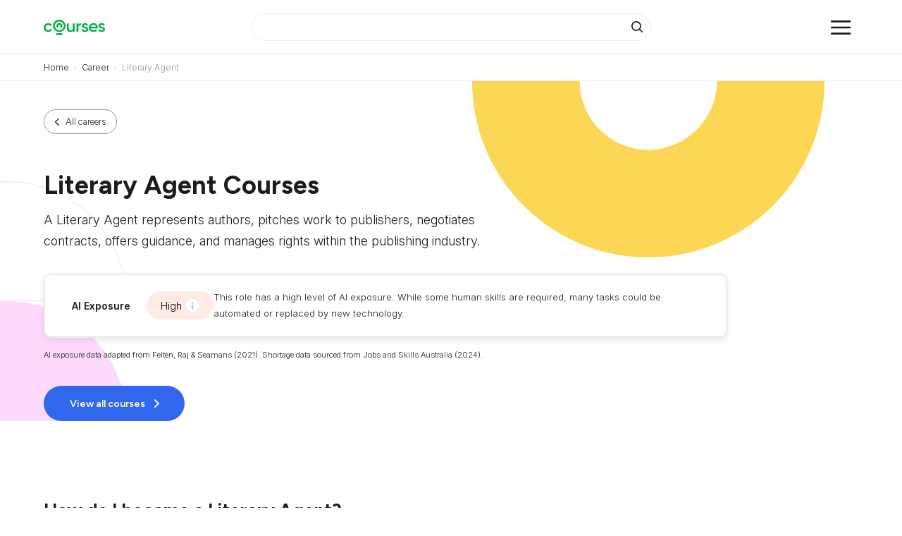

--- FILE ---
content_type: text/html; charset=utf-8
request_url: https://www.courses.com.au/career/literary-agent
body_size: 81233
content:

<!DOCTYPE html>
<html lang="en">

<head>
    <meta name="viewport" content="width=device-width, initial-scale=1, shrink-to-fit=no">
    <link rel="icon" type="image/x-icon" href="/favicon.svg">

    <title>Literary Agent Courses Online and On-Campus - Courses.com.au</title>
    <meta charset="utf-8">
    
    <meta name="title" content="Literary Agent Courses Online and On-Campus - Courses.com.au">
    <meta name="description" content="Training pathways to becoming a Literary Agent. Find out about the job requirements, daily tasks and the average salary. Get your career moving with Courses.com.au">
    
    <!-- Google Tag Manager -->
    <script>
        (function (w, d, s, l, i) {
            w[l] = w[l] || []; w[l].push({
                'gtm.start':
                    new Date().getTime(), event: 'gtm.js'
            }); var f = d.getElementsByTagName(s)[0],
                j = d.createElement(s), dl = l != 'dataLayer' ? '&l=' + l : ''; j.async = true; j.src =
                    'https://www.googletagmanager.com/gtm.js?id=' + i + dl; f.parentNode.insertBefore(j, f);
        })(window, document, 'script', 'dataLayer', 'GTM-WNTR8H4');
    </script>
    <!-- End Google Tag Manager -->
    

    <!-- Canonical Tag -->
    <link rel="canonical" href="https://www.courses.com.au/career/literary-agent" />


    <link href="https://cdn.jsdelivr.net/npm/bootstrap@5.3.0-alpha1/dist/css/bootstrap.min.css" rel="stylesheet"
          integrity="sha384-GLhlTQ8iRABdZLl6O3oVMWSktQOp6b7In1Zl3/Jr59b6EGGoI1aFkw7cmDA6j6gD" crossorigin="anonymous">
    <link rel="preconnect" href="https://fonts.googleapis.com">
    <link href="https://fonts.googleapis.com/css2?family=Figtree:ital,wght@0,300..900;1,300..900&display=swap" rel="stylesheet">
    <link rel="preconnect" href="https://fonts.gstatic.com" crossorigin>
    <link href="https://fonts.googleapis.com/css2?family=Inter:ital,opsz,wght@0,14..32,100..900;1,14..32,100..900&display=swap"
          rel="stylesheet">
    
    <link rel="stylesheet" type="text/css" href="//cdn.jsdelivr.net/npm/slick-carousel@1.8.1/slick/slick.css" />
   
    <link rel="stylesheet" type="text/css" href="/scss/styles.css">    

    <script async defer crossorigin="anonymous"
            src="https://connect.facebook.net/en_US/sdk.js"></script>

    <script>
         window.fbAsyncInit = function () {
            FB.init({
                appId: '1604389423538264',
                autoLogAppEvents: true,
                xfbml: true,
                version: 'v16.0'
            });
        };
      
    </script>

    <style>
        .importantNoBorder{border: none !important; box-shadow : none !important; }

        .pac-container {
            z-index: 1056 !important;
        }

    </style>
<script type="text/javascript">!function(T,l,y){var S=T.location,k="script",D="instrumentationKey",C="ingestionendpoint",I="disableExceptionTracking",E="ai.device.",b="toLowerCase",w="crossOrigin",N="POST",e="appInsightsSDK",t=y.name||"appInsights";(y.name||T[e])&&(T[e]=t);var n=T[t]||function(d){var g=!1,f=!1,m={initialize:!0,queue:[],sv:"5",version:2,config:d};function v(e,t){var n={},a="Browser";return n[E+"id"]=a[b](),n[E+"type"]=a,n["ai.operation.name"]=S&&S.pathname||"_unknown_",n["ai.internal.sdkVersion"]="javascript:snippet_"+(m.sv||m.version),{time:function(){var e=new Date;function t(e){var t=""+e;return 1===t.length&&(t="0"+t),t}return e.getUTCFullYear()+"-"+t(1+e.getUTCMonth())+"-"+t(e.getUTCDate())+"T"+t(e.getUTCHours())+":"+t(e.getUTCMinutes())+":"+t(e.getUTCSeconds())+"."+((e.getUTCMilliseconds()/1e3).toFixed(3)+"").slice(2,5)+"Z"}(),iKey:e,name:"Microsoft.ApplicationInsights."+e.replace(/-/g,"")+"."+t,sampleRate:100,tags:n,data:{baseData:{ver:2}}}}var h=d.url||y.src;if(h){function a(e){var t,n,a,i,r,o,s,c,u,p,l;g=!0,m.queue=[],f||(f=!0,t=h,s=function(){var e={},t=d.connectionString;if(t)for(var n=t.split(";"),a=0;a<n.length;a++){var i=n[a].split("=");2===i.length&&(e[i[0][b]()]=i[1])}if(!e[C]){var r=e.endpointsuffix,o=r?e.location:null;e[C]="https://"+(o?o+".":"")+"dc."+(r||"services.visualstudio.com")}return e}(),c=s[D]||d[D]||"",u=s[C],p=u?u+"/v2/track":d.endpointUrl,(l=[]).push((n="SDK LOAD Failure: Failed to load Application Insights SDK script (See stack for details)",a=t,i=p,(o=(r=v(c,"Exception")).data).baseType="ExceptionData",o.baseData.exceptions=[{typeName:"SDKLoadFailed",message:n.replace(/\./g,"-"),hasFullStack:!1,stack:n+"\nSnippet failed to load ["+a+"] -- Telemetry is disabled\nHelp Link: https://go.microsoft.com/fwlink/?linkid=2128109\nHost: "+(S&&S.pathname||"_unknown_")+"\nEndpoint: "+i,parsedStack:[]}],r)),l.push(function(e,t,n,a){var i=v(c,"Message"),r=i.data;r.baseType="MessageData";var o=r.baseData;return o.message='AI (Internal): 99 message:"'+("SDK LOAD Failure: Failed to load Application Insights SDK script (See stack for details) ("+n+")").replace(/\"/g,"")+'"',o.properties={endpoint:a},i}(0,0,t,p)),function(e,t){if(JSON){var n=T.fetch;if(n&&!y.useXhr)n(t,{method:N,body:JSON.stringify(e),mode:"cors"});else if(XMLHttpRequest){var a=new XMLHttpRequest;a.open(N,t),a.setRequestHeader("Content-type","application/json"),a.send(JSON.stringify(e))}}}(l,p))}function i(e,t){f||setTimeout(function(){!t&&m.core||a()},500)}var e=function(){var n=l.createElement(k);n.src=h;var e=y[w];return!e&&""!==e||"undefined"==n[w]||(n[w]=e),n.onload=i,n.onerror=a,n.onreadystatechange=function(e,t){"loaded"!==n.readyState&&"complete"!==n.readyState||i(0,t)},n}();y.ld<0?l.getElementsByTagName("head")[0].appendChild(e):setTimeout(function(){l.getElementsByTagName(k)[0].parentNode.appendChild(e)},y.ld||0)}try{m.cookie=l.cookie}catch(p){}function t(e){for(;e.length;)!function(t){m[t]=function(){var e=arguments;g||m.queue.push(function(){m[t].apply(m,e)})}}(e.pop())}var n="track",r="TrackPage",o="TrackEvent";t([n+"Event",n+"PageView",n+"Exception",n+"Trace",n+"DependencyData",n+"Metric",n+"PageViewPerformance","start"+r,"stop"+r,"start"+o,"stop"+o,"addTelemetryInitializer","setAuthenticatedUserContext","clearAuthenticatedUserContext","flush"]),m.SeverityLevel={Verbose:0,Information:1,Warning:2,Error:3,Critical:4};var s=(d.extensionConfig||{}).ApplicationInsightsAnalytics||{};if(!0!==d[I]&&!0!==s[I]){var c="onerror";t(["_"+c]);var u=T[c];T[c]=function(e,t,n,a,i){var r=u&&u(e,t,n,a,i);return!0!==r&&m["_"+c]({message:e,url:t,lineNumber:n,columnNumber:a,error:i}),r},d.autoExceptionInstrumented=!0}return m}(y.cfg);function a(){y.onInit&&y.onInit(n)}(T[t]=n).queue&&0===n.queue.length?(n.queue.push(a),n.trackPageView({})):a()}(window,document,{
src: "https://js.monitor.azure.com/scripts/b/ai.2.min.js", // The SDK URL Source
crossOrigin: "anonymous", 
cfg: { // Application Insights Configuration
    connectionString: 'InstrumentationKey=04b1f0a5-fdb1-42dd-bc90-38935f9923da;IngestionEndpoint=https://australiaeast-1.in.applicationinsights.azure.com/;LiveEndpoint=https://australiaeast.livediagnostics.monitor.azure.com/;ApplicationId=f6be398f-125e-484a-851a-16c04c0713f6'
}});</script></head>


<body>
    <!-- Google Tag Manager (noscript) -->
    <noscript>
        <iframe src="https://www.googletagmanager.com/ns.html?id=GTM-WNTR8H4"
                height="0" width="0" style="display:none;visibility:hidden"></iframe>
    </noscript>
    <!-- End Google Tag Manager (noscript) -->
        
<header id="header">
    <div class="container">
        <div class="row align-items-center">
            <div class="col-4 col-lg-3">
                <div class="logo">
                    <a href="/">
                        <img src="/img/courses-logo.svg" alt="">
                    </a>
                </div>
            </div>
            <div class="col-8 col-lg-3 text-end order-sm-last">
                <button class="search-icon" onclick="openSearchMobileView()"><img src="/img/icons/magnifying-black.svg" alt="" /></button>
                <div id="search-overlay" class="overlay">
                    <a href="javascript:void(0)" class="closebtn" onclick="closeSearchMobileView()">&times;</a>

                    <div class="overlay-content text-start">
                        <input type="text" id="header-keyword-mobile-view" name="Keyword" placeholder="Search..." autofocus />
                        <button type="submit" class="btn lg w-100 find-course-by-header-keyword-mobile-view trigger-modal" data-bs-toggle="modal" data-bs-target="#Nationality-Modal">Search</button>
                    </div>
                </div>
                <nav class="navbar text-end d-inline-block">
                    <button class="navbar-toggler" type="button">
                        <img src="/img/icons/menu-icon.svg" alt="" id="menu-toggle" />
                    </button>
                </nav>

                <div id="menu-container">
                    <nav class="slide-out-menu">
                        <div class="menu-panels text-start">
                            <div class="primary-menu-panel">
                                <ul>
                                    <li>
                                        <button type="button" class="menu-link courses" data-ref="my-account">
                                            Courses by industry
                                            <svg class="arrow-right d-sm-ib" fill="#111" height="30px" width="30px" viewBox="0 0 185.4 300">
                                                <path d="M7.3 292.7c-9.8-9.8-9.8-25.6 0-35.4L114.6 150 7.3 42.7c-9.8-9.8-9.8-25.6 0-35.4s25.6-9.8 35.4 0L185.4 150 42.7 292.7c-4.9 4.8-11.3 7.3-17.7 7.3-6.4 0-12.7-2.5-17.7-7.3z">
                                                </path>
                                            </svg>
                                        </button>
                                    </li>
                                    <li>
                                        <button type="button" class="menu-link career" onclick="window.location.href='/career';">
                                            Career Finder
                                        </button>
                                    </li>
                                </ul>
                            </div>

                            <div>
                                <ul>
                                    <li><a href="/provider">Course providers</a></li>
                                    <li><a href="/government-funding">Government funding</a></li>
                                    <li><a href="/study-in-australia">International students</a></li>
                                    <li><a href="/news">News</a></li>
                                    <li><a href="/about">About Us</a></li>
                                    <li><a href="/about/contact">Contact Us</a></li>
                                </ul>
                            </div>


                            <div class="menu-panel" data-menu="my-account">
                                <button type="button" class="menu-link menu-header back">
                                    <svg class="arrow-left" fill="#111" height="30px" width="30px" viewBox="0 0 185.4 300">
                                        <path d="M160.4 300c-6.4 0-12.7-2.5-17.7-7.3L0 150 142.7 7.3c9.8-9.8 25.6-9.8 35.4 0 9.8 9.8 9.8 25.6 0 35.4L70.7 150 178 257.3c9.8 9.8 9.8 25.6 0 35.4-4.9 4.8-11.3 7.3-17.6 7.3z">
                                        </path>
                                    </svg>
                                    Back
                                </button>
                                <div class="industry-wrapper">
                                    <ul>
                                            <li><a class="nav-link" href="/agricultural">Agriculture</a></li>
                                            <li><a class="nav-link" href="/animal-welfare-and-veterinary">Animal Welfare and Veterinary</a></li>
                                            <li><a class="nav-link" href="/building-and-construction">Building and Construction</a></li>
                                            <li><a class="nav-link" href="/business">Business</a></li>
                                            <li><a class="nav-link" href="/community-services">Community Services</a></li>
                                            <li><a class="nav-link" href="/creative-fashion-and-music">Creative Arts, Fashion and Music</a></li>
                                            <li><a class="nav-link" href="/design-and-multimedia">Design and Multimedia</a></li>
                                            <li><a class="nav-link" href="/education">Education and Training</a></li>
                                            <li><a class="nav-link" href="/engineering">Engineering</a></li>
                                            <li><a class="nav-link" href="/environment-and-sustainability">Environment and Sustainability</a></li>
                                            <li><a class="nav-link" href="/finance">Finance</a></li>
                                            <li><a class="nav-link" href="/government">Government and Public Sector</a></li>
                                            <li><a class="nav-link" href="/hair-and-beauty">Hair and Beauty</a></li>
                                            <li><a class="nav-link" href="/health">Healthcare</a></li>
                                            <li><a class="nav-link" href="/horticulture">Horticulture</a></li>
                                            <li><a class="nav-link" href="/information-technology">Information Technology</a></li>
                                            <li><a class="nav-link" href="/law-and-legal-services">Law and Legal Services</a></li>
                                            <li><a class="nav-link" href="/manufacturing">Manufacturing</a></li>
                                            <li><a class="nav-link" href="/real-estate">Real Estate</a></li>
                                            <li><a class="nav-link" href="/retail">Retail</a></li>
                                            <li><a class="nav-link" href="/science">Science</a></li>
                                            <li><a class="nav-link" href="/screen-and-media">Screen and Media</a></li>
                                            <li><a class="nav-link" href="/sport-fitness-and-recreation">Sport, Fitness and Recreation</a></li>
                                            <li><a class="nav-link" href="/theology-and-religion">Theology and Religion</a></li>
                                            <li><a class="nav-link" href="/tourism-travel-and-hospitality">Tourism, Travel and Hospitality</a></li>
                                            <li><a class="nav-link" href="/trades">Trades</a></li>
                                            <li><a class="nav-link" href="/transport-and-logistics">Transport and Logistics</a></li>
                                    </ul>
                                </div>
                            </div>
                        </div>
                    </nav>
                </div>
            </div>
            <div class="col-sm-7 col-md-6 mb-3 mb-sm-0 d-none d-lg-block">
                <div class="search " >
                    <input type="text" id="header-keyword" name="Keyword">
                    <button type="submit" class="find-course-by-header-keyword trigger-modal" data-bs-toggle="modal" data-bs-target="#Nationality-Modal"><i class="fa fa-search"></i></button>
                </div>
            </div>
        </div>
    </div>
</header>


    




<div class="breadcrumb">
    <div class="container">
        <div class="row">
            <div class="col-12">
                <nav>
                    <ul>
                                <li class="breadcrumb-item">
                                    <a href="/">Home</a>
                                </li>
                                <li class="breadcrumb-item">
                                    <a href="/career">Career</a>
                                </li>
                                <li class="breadcrumb-item active">Literary Agent</li>
                    </ul>
                </nav>
            </div>
        </div>
    </div>
</div>


<div class="jobrole-wrapper">
    <section class="hero jobrole">
        <div class="container">
            <div class="row">

                <div class="col-lg-7 z-1 ">
                    <a href="/career" class="btn outline back"><span>All careers</span></a>
                    <h1>Literary Agent Courses</h1>
                
                    <p class="large">
                        A Literary Agent represents authors, pitches work to publishers, negotiates contracts, offers guidance, and manages rights within the publishing industry.
                    </p>
                </div>

                 <div class="col-lg-12 z-1 d-block d-md-none">
                    <button class="btn" type="button" data-bs-toggle="modal" data-bs-target="#Nationality-Modal"
                            onclick="setupModalByJob(1540)"><span>View all courses</span></button>
                 </div>

                


<div class="col-lg-12 z-1">
    <div class="shortage-ai flex-column">
        <div class="bar">
            <ul>
                <li>
                    <ul class="ai-exposure">
                        <li><label>AI Exposure</label></li>
                        <li>                            
                            <div class="aieo-score-wrapper">
                                <button class="aieo-score info-icon-aieo high">
                                    <span>High</span>
                                    </button>
                                <div class="info-popup d-none">
                                    <span class="close" role="button"></span>
                                    <div class="content">
                                        <strong>AI Exposure: High</strong>
                                        <p>
                                            This role has a high level of AI exposure. While some human skills are required, many tasks could be automated or replaced by new technology.
                                        </p>
                                        <a href="/career" class="btn outline back"><span>Explore all careers</span></a>
                                    </div>                                                                      
                                </div>
                            </div>
                        </li>
                    </ul>
                </li>
                <li>
                    <small>
                        This role has a high level of AI exposure. While some human skills are required, many tasks could be automated or replaced by new technology.
                    </small>
                </li>
            </ul>
        </div>
        
    </div>
    <small class="xsmall">
        AI exposure data adapted from Felten, Raj &amp; Seamans (2021). Shortage data sourced from Jobs and Skills Australia (2024).
    </small>
</div>      
            
                <div class="col-lg-12 d-none d-md-block">
                    <button class="btn" type="button" data-bs-toggle="modal" data-bs-target="#Nationality-Modal"
                        onclick="setupModalByJob(1540)"><span>View all courses</span></button>
                </div>

            </div>
        </div>
        <div class="icon-left"></div>
        <div class="icon-right"></div>
    </section>


    <main id="main-content">
        <section class="courses">
            <div class="container">
                <div class="row">
                        

<div class="col-12">

    <h2>How do I become a Literary Agent? </h2>
    <p>
        Get qualified to work as a Literary Agent with a course recognised across Australia. Speak to a
        training provider to learn more.
    </p>

        



<div class="popular-courses expandable card card-2567 expanded" data-id="2567" role="button">

        <div class="recommended">Recommended</div>

    <div class="row g-0">
    
        <div class="col-lg-8 borders">
            <div class="content-wrapper">
                <small class="code xsmall"></small>
                <h3><a href="/course/bachelor-of-arts-english">Bachelor of Arts (English)</a></h3>

                <div class="content hide-when-not-expanded-2567">
                    <p>
                        The Bachelor of Arts (English) offers a comprehensive exploration of literary and cultural works spanning from medieval times to present day. It immerses students in diverse literary periods and regions, from Old and Middle English to modern global literatures, encompassing areas like literary theory, gender studies, film, linguistics, and creative writing. Students will gain proficiency in analyzing linguistic elements of texts, understanding their historical context, and recognizing their significance in both local and global cultures, while also cultivating critical analysis skills.
                    </p>

                    <div>
                        <small class="bold">Career opportunities</small>
                            <a href="/career/english-teacher" class="badge">English Teacher</a>
                            <a href="/career/freelance-writer" class="badge">Freelance Writer</a>
                            <a href="/career/writer" class="badge">Writer</a>
                        <span class="viewall" onclick="location='/course/bachelor-of-arts-english'"><span>View all</span></span>
                    </div>

                </div>
            </div>
        </div>

        <div class="col-lg-4">
            <div class="req-wrapper">
                <div class="no-border">
                    <small class="bold">Duration</small>
                    3 years
                </div>
                
                <div class="addtl-req hide-when-not-expanded-2567">
                    <div>
                        <small class="bold">Study mode</small>
                        Blended, On Campus, Online
                    </div>

                    <button class="btn w-100" type="button" onclick="location='/course/bachelor-of-arts-english'">Learn more</button>
                </div>
                
            </div>

            <!-- SHOW Mobile HIDE Desktop-->
            <div class="content mob hide-when-not-expanded-2567">
                <p>
                    The Bachelor of Arts (English) offers a comprehensive exploration of literary and cultural works spanning from medieval times to present day. It immerses students in diverse literary periods and regions, from Old and Middle English to modern global literatures, encompassing areas like literary theory, gender studies, film, linguistics, and creative writing. Students will gain proficiency in analyzing linguistic elements of texts, understanding their historical context, and recognizing their significance in both local and global cultures, while also cultivating critical analysis skills.
                </p>

                <div>
                    <small class="bold">Career opportunities</small>                    
                        <a href="/career/english-teacher" class="badge">English Teacher</a>
                        <a href="/career/freelance-writer" class="badge">Freelance Writer</a>
                        <a href="/career/writer" class="badge">Writer</a>
                </div>

                <button class="btn w-100" type="button" onclick="location='/course/bachelor-of-arts-english'"><span>Learn more</span></button>
            </div>

        </div>
    
    </div>


</div>
        



<div class="popular-courses expandable card card-2552 expanded" data-id="2552" role="button">


    <div class="row g-0">
    
        <div class="col-lg-8 borders">
            <div class="content-wrapper">
                <small class="code xsmall"></small>
                <h3><a href="/course/bachelor-of-arts-creative-writing">Bachelor of Arts (Creative Writing)</a></h3>

                <div class="content hide-when-not-expanded-2552">
                    <p>
                        The Bachelor of Arts (Creative Writing) allows students to express thoughts and feelings through writing, exploring avant-garde, cross-genre, and experimental forms. Students critically engage with contemporary theoretical and philosophical schools of thought, gaining knowledge in areas like fiction, poetry, non-fiction, theatre, and screen. This course nurtures lateral thinking and imagination, skills valuable in sectors like corporate communications, publishing, editing, and marketing. It prepares students for a dynamic career in the rapidly expanding creative sector, enhancing their ability to create impactful writings.
                    </p>

                    <div>
                        <small class="bold">Career opportunities</small>
                            <a href="/career/author" class="badge">Author</a>
                            <a href="/career/novelist" class="badge">Novelist</a>
                            <a href="/career/playwright" class="badge">Playwright</a>
                        <span class="viewall" onclick="location='/course/bachelor-of-arts-creative-writing'"><span>View all</span></span>
                    </div>

                </div>
            </div>
        </div>

        <div class="col-lg-4">
            <div class="req-wrapper">
                <div class="no-border">
                    <small class="bold">Duration</small>
                    3 years
                </div>
                
                <div class="addtl-req hide-when-not-expanded-2552">
                    <div>
                        <small class="bold">Study mode</small>
                        Blended, On Campus, Online
                    </div>

                    <button class="btn w-100" type="button" onclick="location='/course/bachelor-of-arts-creative-writing'">Learn more</button>
                </div>
                
            </div>

            <!-- SHOW Mobile HIDE Desktop-->
            <div class="content mob hide-when-not-expanded-2552">
                <p>
                    The Bachelor of Arts (Creative Writing) allows students to express thoughts and feelings through writing, exploring avant-garde, cross-genre, and experimental forms. Students critically engage with contemporary theoretical and philosophical schools of thought, gaining knowledge in areas like fiction, poetry, non-fiction, theatre, and screen. This course nurtures lateral thinking and imagination, skills valuable in sectors like corporate communications, publishing, editing, and marketing. It prepares students for a dynamic career in the rapidly expanding creative sector, enhancing their ability to create impactful writings.
                </p>

                <div>
                    <small class="bold">Career opportunities</small>                    
                        <a href="/career/author" class="badge">Author</a>
                        <a href="/career/novelist" class="badge">Novelist</a>
                        <a href="/career/playwright" class="badge">Playwright</a>
                </div>

                <button class="btn w-100" type="button" onclick="location='/course/bachelor-of-arts-creative-writing'"><span>Learn more</span></button>
            </div>

        </div>
    
    </div>


</div>
        



<div class="popular-courses expandable card card-3130 expanded" data-id="3130" role="button">


    <div class="row g-0">
    
        <div class="col-lg-8 borders">
            <div class="content-wrapper">
                <small class="code xsmall"></small>
                <h3><a href="/course/master-of-creative-writing">Master of Creative Writing</a></h3>

                <div class="content hide-when-not-expanded-3130">
                    <p>
                        The Master of Creative Writing offers a comprehensive range of writing techniques covering multiple genres like fiction, non-fiction, poetry, and script-writing, as well as innovative forms like flash fiction and narrative journalism. It includes a significant dissertation component, where students apply their learnt techniques in an extended piece of creative work, complemented by a detailed exegesis. This course is ideal for developing diverse and stylistic writing skills.&#xA;
                    </p>

                    <div>
                        <small class="bold">Career opportunities</small>
                            <a href="/career/screenwriter" class="badge">Screenwriter</a>
                            <a href="/career/writer" class="badge">Writer</a>
                            <a href="/career/creative-writer" class="badge">Creative Writer</a>
                        <span class="viewall" onclick="location='/course/master-of-creative-writing'"><span>View all</span></span>
                    </div>

                </div>
            </div>
        </div>

        <div class="col-lg-4">
            <div class="req-wrapper">
                <div class="no-border">
                    <small class="bold">Duration</small>
                    12 - 18 months
                </div>
                
                <div class="addtl-req hide-when-not-expanded-3130">
                    <div>
                        <small class="bold">Study mode</small>
                        Blended, On Campus, Online
                    </div>

                    <button class="btn w-100" type="button" onclick="location='/course/master-of-creative-writing'">Learn more</button>
                </div>
                
            </div>

            <!-- SHOW Mobile HIDE Desktop-->
            <div class="content mob hide-when-not-expanded-3130">
                <p>
                    The Master of Creative Writing offers a comprehensive range of writing techniques covering multiple genres like fiction, non-fiction, poetry, and script-writing, as well as innovative forms like flash fiction and narrative journalism. It includes a significant dissertation component, where students apply their learnt techniques in an extended piece of creative work, complemented by a detailed exegesis. This course is ideal for developing diverse and stylistic writing skills.&#xA;
                </p>

                <div>
                    <small class="bold">Career opportunities</small>                    
                        <a href="/career/screenwriter" class="badge">Screenwriter</a>
                        <a href="/career/writer" class="badge">Writer</a>
                        <a href="/career/creative-writer" class="badge">Creative Writer</a>
                </div>

                <button class="btn w-100" type="button" onclick="location='/course/master-of-creative-writing'"><span>Learn more</span></button>
            </div>

        </div>
    
    </div>


</div>

    <div class="listing-end">
            <button type="button" class="btn md outline" data-bs-toggle="modal" data-bs-target="#Nationality-Modal" 
                onclick="setupModalByJob(1540)">View all</button>
        
                
    </div>

</div>

               
                </div>
            </div>
        </section>
    
            <section class="career-opportunities">
                



<div class="container" id="career-opportunities-container">
    <div class="row">
        <div class="col-12">
                <h2>Related career opportunities</h2>
                <p>Browse occupations related to Literary Agent</p>
            

            <ul class="career-opp-tags">
                    <li class="job-badge  ">
                        <a href="/career/advertising-copywriter" title="Advertising Copywriter Courses">Advertising Copywriter</a>
                    </li>
                    <li class="job-badge  ">
                        <a href="/career/arts-journalist" title="Arts Journalist Courses">Arts Journalist</a>
                    </li>
                    <li class="job-badge  ">
                        <a href="/career/arts-writer" title="Arts Writer Courses">Arts Writer</a>
                    </li>
                    <li class="job-badge  ">
                        <a href="/career/author" title="Author Courses">Author</a>
                    </li>
                    <li class="job-badge  ">
                        <a href="/career/biographer" title="Biographer Courses">Biographer</a>
                    </li>
                    <li class="job-badge  ">
                        <a href="/career/blog-writer" title="Blog Writer Courses">Blog Writer</a>
                    </li>
                    <li class="job-badge  ">
                        <a href="/career/book-editor" title="Book Editor Courses">Book Editor</a>
                    </li>
                    <li class="job-badge  ">
                        <a href="/career/columnist" title="Columnist Courses">Columnist</a>
                    </li>
                    <li class="job-badge  ">
                        <a href="/career/commentator" title="Commentator Courses">Commentator</a>
                    </li>
                    <li class="job-badge  ">
                        <a href="/career/content-editor" title="Content Editor Courses">Content Editor</a>
                    </li>
                    <li class="job-badge  d-none">
                        <a href="/career/content-executive" title="Content Executive Courses">Content Executive</a>
                    </li>
                    <li class="job-badge  d-none">
                        <a href="/career/content-manager" title="Content Manager Courses">Content Manager</a>
                    </li>
                    <li class="job-badge  d-none">
                        <a href="/career/content-specialist" title="Content Specialist Courses">Content Specialist</a>
                    </li>
                    <li class="job-badge  d-none">
                        <a href="/career/content-writer" title="Content Writer Courses">Content Writer</a>
                    </li>
                    <li class="job-badge  d-none">
                        <a href="/career/copywriter" title="Copywriter Courses">Copywriter</a>
                    </li>
                    <li class="job-badge  d-none">
                        <a href="/career/creative-writer" title="Creative Writer Courses">Creative Writer</a>
                    </li>
                    <li class="job-badge  d-none">
                        <a href="/career/critic" title="Critic Courses">Critic</a>
                    </li>
                    <li class="job-badge  d-none">
                        <a href="/career/editor" title="Editor Courses">Editor</a>
                    </li>
                    <li class="job-badge  d-none">
                        <a href="/career/editorial-assistant" title="Editorial Assistant Courses">Editorial Assistant</a>
                    </li>
                    <li class="job-badge  d-none">
                        <a href="/career/editorial-writer" title="Editorial Writer Courses">Editorial Writer</a>
                    </li>
                    <li class="job-badge  d-none">
                        <a href="/career/entertainment-journalist" title="Entertainment Journalist Courses">Entertainment Journalist</a>
                    </li>
                    <li class="job-badge  d-none">
                        <a href="/career/feature-writer" title="Feature Writer Courses">Feature Writer</a>
                    </li>
                    <li class="job-badge  d-none">
                        <a href="/career/fiction-writer" title="Fiction Writer Courses">Fiction Writer</a>
                    </li>
                    <li class="job-badge  d-none">
                        <a href="/career/foreign-correspondent" title="Foreign Correspondent Courses">Foreign Correspondent</a>
                    </li>
                    <li class="job-badge  d-none">
                        <a href="/career/freelance-editor" title="Freelance Editor Courses">Freelance Editor</a>
                    </li>
                    <li class="job-badge  d-none">
                        <a href="/career/freelance-writer" title="Freelance Writer Courses">Freelance Writer</a>
                    </li>
                    <li class="job-badge  d-none">
                        <a href="/career/grant-writer" title="Grant Writer Courses">Grant Writer</a>
                    </li>
                    <li class="job-badge  d-none">
                        <a href="/career/international-journalist" title="International Journalist Courses">International Journalist</a>
                    </li>
                    <li class="job-badge  d-none">
                        <a href="/career/journalist" title="Journalist Courses">Journalist</a>
                    </li>
                    <li class="job-badge  d-none">
                        <a href="/career/media-advisor" title="Media Advisor Courses">Media Advisor</a>
                    </li>
                    <li class="job-badge  d-none">
                        <a href="/career/multimedia-writer" title="Multimedia Writer Courses">Multimedia Writer</a>
                    </li>
                    <li class="job-badge  d-none">
                        <a href="/career/music-journalist" title="Music Journalist Courses">Music Journalist</a>
                    </li>
                    <li class="job-badge  d-none">
                        <a href="/career/news-reporter" title="News Reporter Courses">News Reporter</a>
                    </li>
                    <li class="job-badge  d-none">
                        <a href="/career/newsreader" title="Newsreader Courses">Newsreader</a>
                    </li>
                    <li class="job-badge  d-none">
                        <a href="/career/novelist" title="Novelist Courses">Novelist</a>
                    </li>
                    <li class="job-badge  d-none">
                        <a href="/career/playwright" title="Playwright Courses">Playwright</a>
                    </li>
                    <li class="job-badge  d-none">
                        <a href="/career/presenter" title="Presenter Courses">Presenter</a>
                    </li>
                    <li class="job-badge  d-none">
                        <a href="/career/proofreader" title="Proofreader Courses">Proofreader</a>
                    </li>
                    <li class="job-badge  d-none">
                        <a href="/career/radio-presenter" title="Radio Presenter Courses">Radio Presenter</a>
                    </li>
                    <li class="job-badge  d-none">
                        <a href="/career/reporter" title="Reporter Courses">Reporter</a>
                    </li>
                    <li class="job-badge  d-none">
                        <a href="/career/science-journalist" title="Science Journalist Courses">Science Journalist</a>
                    </li>
                    <li class="job-badge  d-none">
                        <a href="/career/screenwriter" title="Screenwriter Courses">Screenwriter</a>
                    </li>
                    <li class="job-badge  d-none">
                        <a href="/career/scriptwriter" title="Scriptwriter Courses">Scriptwriter</a>
                    </li>
                    <li class="job-badge  d-none">
                        <a href="/career/speech-writer" title="Speech Writer Courses">Speech Writer</a>
                    </li>
                    <li class="job-badge  d-none">
                        <a href="/career/sports-journalist" title="Sports Journalist Courses">Sports Journalist</a>
                    </li>
                    <li class="job-badge  d-none">
                        <a href="/career/technical-writer" title="Technical Writer Courses">Technical Writer</a>
                    </li>
                    <li class="job-badge  d-none">
                        <a href="/career/tender-writer" title="Tender Writer Courses">Tender Writer</a>
                    </li>
                    <li class="job-badge  d-none">
                        <a href="/career/travel-writer" title="Travel Writer Courses">Travel Writer</a>
                    </li>
                    <li class="job-badge  d-none">
                        <a href="/career/writer" title="Writer Courses">Writer</a>
                    </li>

                    <li class="job-badge" role="button">
                        <a class="related-job-view-all">View all</a>
                    </li>
            </ul>           

            
            
        </div>
    </div>
</div>
            </section>


            <section class="related-study-areas d-none d-md-block">
                


<div class="container">
    <div class="row">
        <div class="col-lg-9">
            <h2>Related fields of study</h2>
        </div>

        <div class="col-lg-3 text-end">
            <div class="prev-related-study-areas"><span class="icon-chevron-left"></div>
            <div class="next-related-study-areas"><span class="icon-chevron-right"></div>
        </div>

        <div class="col-12">
            <div class="carousel-related-study-areas">

                    <div>
                        <div class="item card parent">
                            <span class="cat-icon-set screen-and-media"></span>
                            <a href="/screen-and-media" title="Screen and Media Courses"><h3>Screen and Media</h3></a>
                            <p>
                                
                            </p>
                            <span class="btn-back" onclick="location = '/screen-and-media'">All Screen and Media</span>
                        </div>
                    </div>

                    <div>
                        <div class="item card">
                            <span class="subcat-icon journalism-and-writing"></span>
                            <a href="/screen-and-media/journalism-and-writing" title="Journalism and Writing Courses"><h3>Journalism and Writing</h3></a>
                            <p>
                                Unleash your passion for storytelling and uncover the power of the written word in journalism and writing.
                            </p>
                            <div class="career-opportunities">
                                <small class="xsmall bold label">Career opportunities</small>
                                <ul>
                                        <li><a href="/career/advertising-copywriter"><span>Advertising Copywriter</span></a></li>
                                        <li><a href="/career/arts-journalist"><span>Arts Journalist</span></a></li>
                                        <li><a href="/career/arts-writer"><span>Arts Writer</span></a></li>

                                    <li>
                                        <a href="/screen-and-media/journalism-and-writing">
                                            <span class="viewall">View all</span>
                                        </a>
                                    </li>
                                </ul>
                            </div>
                        </div>
                    </div>

            </div>
        </div>
    </div>


</div>
            </section>

            <section class="blog">
                <div class="container">
                    <div class="row">
                        <div class="col-lg-9">
                            <h2>Further reading</h2>
                        </div>
                        
    <div class="col-lg-4 article-card-parent " >
        <div class="article card" role="button" onclick="location='/news/choosing-a-security-licence-course-in-australia'">
            <div class="img">
                <img src="https://courses-cms-prod-linux-esbzhtdweud6f7g4.australiaeast-01.azurewebsites.net//resources/images/blog/20231110046small.jpg" alt="" />
            </div>
            
            <div class="p-4">
                <h4>Choosing a security licence course in Australia: A step-by-step guide for jobseekers</h4>
                <small class="date">
                    10th November 2023
                </small>
            </div>
            
        </div>
    </div>
    <div class="col-lg-4 article-card-parent " >
        <div class="article card" role="button" onclick="location='/news/career-spotlight-advertising-and-marketing-professionals'">
            <div class="img">
                <img src="https://courses-cms-prod-linux-esbzhtdweud6f7g4.australiaeast-01.azurewebsites.net//resources/images/blog/2019102299small.jpg" alt="" />
            </div>
            
            <div class="p-4">
                <h4>Career spotlight: Advertising and marketing professionals</h4>
                <small class="date">
                    2nd October 2019
                </small>
            </div>
            
        </div>
    </div>
    <div class="col-lg-4 article-card-parent " >
        <div class="article card" role="button" onclick="location='/news/what-does-an-esl-teacher-do'">
            <div class="img">
                <img src="https://courses-cms-prod-linux-esbzhtdweud6f7g4.australiaeast-01.azurewebsites.net//resources/images/blog/202212211228small.jpg" alt="" />
            </div>
            
            <div class="p-4">
                <h4>What Does an ESL Teacher Do?</h4>
                <small class="date">
                    21st December 2022
                </small>
            </div>
            
        </div>
    </div>

                    </div>
                </div>
            </section>
    
            <section class="all-courses">
                



<div class="container">
    <div class="row">
        <div class="col-12">

            <h2>All literary agent courses</h2>

        </div>

        <div class="col-lg-6">
            <ul class="column">
                    <li><a href="/course/master-of-creative-writing">
                            Master of Creative Writing
                        </a>
                    </li>
                    <li><a href="/course/bachelor-of-arts-english">
                            Bachelor of Arts (English)
                        </a>
                    </li>
            </ul>
        </div>
        <div class="col-lg-6">
            <ul class="column">
                    <li>
                        <a href="/course/bachelor-of-arts-creative-writing">
                            Bachelor of Arts (Creative Writing)
                        </a>
                    </li>
            </ul>
        </div>
    </div>
</div>
            </section>

        

            <section class="jobrole-careers">
                <div class="container">
                    <div class="row">
                        <div class="col-12">                                                      
                           <h2>Literary Agent careers</h2>                           
                           
                           <p>A Literary Agent represents authors, assisting them in securing publishing deals and managing rights. They review manuscripts, pitch authors’ work to publishers, and negotiate contracts.</p><p>Literary Agents also provide career guidance, offer feedback, and help authors market their work. The role involves strong networking, communication skills, and in-depth knowledge of the publishing industry​.</p>
                            
                        </div>
                    </div>
                </div>
            </section>

    <section class="courses-by-location">
        <div class="container">
            <div class="row">
                <div class="col-12">
                    <h2>Courses by location</h2>
                </div>

                <div class="col-lg-3">
                    <ul class="column">
                            <li><a href="/career/literary-agent/australian-capital-territory">Australian Capital Territory</a></li>
                            <li><a href="/career/literary-agent/new-south-wales">New South Wales</a></li>
                    </ul>
                </div>
                 <div class="col-lg-3">
                    <ul class="column">
                            <li><a href="/career/literary-agent/northern-territory">Northern Territory</a></li>
                            <li><a href="/career/literary-agent/queensland">Queensland</a></li>
                    </ul>
                </div>
                 <div class="col-lg-3">
                    <ul class="column">
                            <li><a href="/career/literary-agent/south-australia">South Australia</a></li>
                            <li><a href="/career/literary-agent/tasmania">Tasmania</a></li>
                    </ul>
                </div>
                    <div class="col-lg-3">
                        <ul class="column">
                            <li><a href="/career/literary-agent/victoria">Victoria</a></li>
                            <li><a href="/career/literary-agent/western-australia">Western Australia</a></li>
                        </ul>
                    </div>
            </div>
        </div>
    </section>        

         
        <div class="icons-right"></div>
        <div class="icons-left"></div>
    </main>

</div>




    
<footer>
    <div class="about">
        <div class="container">
            <div class="row">
                <div class="col-12 text-center">
                    <h3>Trusted by thousands for quality learning</h3>
                </div>
            </div>
            <div class="row my-3 my-lg-5">
                <div class="col-lg-4 mb-5 mb-lg-0">
                    <div class="row">
                        <div class="col-3 col-md-3 col-lg-4 col-xl-3 text-center">
                            <div class="icon">
                                <img src="/img/icons/Q.svg" alt="" />
                            </div>
                        </div>
                        <div class="col-9 col-md-9 col-lg-8 col-xl-9">
                            <small class="bold mb-3">Quality assured</small>
                            We ensure all courses are delivered by reputable providers that meet strict quality standards.
                        </div>
                    </div>
                </div>
                <div class="col-lg-4 mb-5 mb-lg-0">
                    <div class="row">
                        <div class="col-3 col-md-3 col-lg-4 col-xl-3 text-center">
                            <div class="icon">
                                <img src="/img/icons/4circles.svg" alt="" />
                            </div>
                        </div>
                        <div class="col-9 col-md-9 col-lg-8 col-xl-9">
                            <small class="bold mb-3">More to compare</small>
                            With over 5,000 courses, we’ve compiled the largest range of courses available in Australia.
                        </div>
                    </div>
                </div>
                <div class="col-lg-4 mb-5 mb-lg-0">
                    <div class="row">
                        <div class="col-3 col-md-3 col-lg-4 col-xl-3 text-center">
                            <div class="icon">
                                <img src="/img/icons/insights.svg" alt="" />
                            </div>
                        </div>
                        <div class="col-9 col-md-9 col-lg-8 col-xl-9">
                            <small class="bold mb-3">Industry insights</small>
                            Gain valuable insights into Australia’s labour market to help future proof your career.
                        </div>
                    </div>
                </div>
            </div>
        </div>
    </div>
    <div class="bottom">
        <div class="container">
            <div class="row">
                <div class="col-11 mx-auto">
                    <div class="logo align-top">
                        <a href="/">
                            <img src="/img/courses-logo.svg" alt="" class="filter-black">
                        </a>
                    </div>

                    <div class="d-inline-block">
                        <nav>
                            <ul>
                                <li><a href="/about/contact">Contact Us</a></li>
                                <li><a href="/about/advertise-with-us">Advertise With Us</a></li>
                                <li><a href="/about/privacy">Privacy Policy</a></li>
                                <li><a href="/about/terms">Terms and Conditions</a></li>
                                <li><a href="/sitemap">Sitemap</a></li>
                            </ul>
                        </nav>
                        &copy; 2025 Courses.com.au Group Pty Ltd
                    </div>
                </div>
            </div>
        </div>
    </div>
</footer>

    



<!-- Modal -->
<div class="modal fade" id="Nationality-Modal" tabindex="-1" aria-labelledby="findprovider-ModalLabel" aria-hidden="true">
        
    <div class="modal-dialog modal-dialog-centered">
        <div class="modal-content">            
            <div class="modal-header">
                <h2 class="modal-title" id="findprovider-ModalLabel">Find a provider</h2>
                <button type="button" class="btn-close" data-bs-dismiss="modal" aria-label="Close"></button>
            </div>
            <div class="modal-body">                
                <form action="/provider-finder" onsubmit="return handleModalNationalitySubmit(event)">
                    
                    <input type="hidden" id="SessionId" name="SessionId" value="" />
                    
                    <div class="buttons">
                        <div class="flex-fill">
                            <button class="btn dom outline grey my-1 w-100" type="button"><span>Domestic student</span></button>                        
                        </div>
                        <div class="flex-fill">
                            <button class="btn int outline grey my-1 w-100" type="button"><span>International student</span></button>                        
                        </div>
                    </div>

                    <input type="hidden" id="FilterStudentTypeNationality" name="FilterStudentTypeNationality" />

                    
                    <!-- Country Choice , for Intl -->                
                    <div class="international ">
                        <span>Please select your country</span>
                        <div class="input-icon">
                            <span class="icon-location"></span>                            
                            <select name="UserLocationInputCountryId" id="UserLocationInputCountryId">                                
                                <option value="">Your country</option>
                                        <option value="1">Afghanistan</option>
                                        <option value="2">&#xC5;land Islands</option>
                                        <option value="3">Albania</option>
                                        <option value="4">Algeria</option>
                                        <option value="5">American Samoa</option>
                                        <option value="6">Andorra</option>
                                        <option value="7">Angola</option>
                                        <option value="8">Anguilla</option>
                                        <option value="9">Antarctica</option>
                                        <option value="10">Antigua and Barbuda</option>
                                        <option value="11">Argentina</option>
                                        <option value="12">Armenia</option>
                                        <option value="13">Aruba</option>
                                        <option value="14">Australia</option>
                                        <option value="15">Austria</option>
                                        <option value="16">Azerbaijan</option>
                                        <option value="17">Bahamas</option>
                                        <option value="18">Bahrain</option>
                                        <option value="19">Bangladesh</option>
                                        <option value="20">Barbados</option>
                                        <option value="21">Belarus</option>
                                        <option value="22">Belgium</option>
                                        <option value="23">Belize</option>
                                        <option value="24">Benin</option>
                                        <option value="25">Bermuda</option>
                                        <option value="26">Bhutan</option>
                                        <option value="27">Bolivia (Plurinational State of)</option>
                                        <option value="28">Bonaire, Sint Eustatius and Saba</option>
                                        <option value="29">Bosnia and Herzegovina</option>
                                        <option value="30">Botswana</option>
                                        <option value="31">Bouvet Island</option>
                                        <option value="32">Brazil</option>
                                        <option value="33">British Indian Ocean Territory</option>
                                        <option value="34">Brunei Darussalam</option>
                                        <option value="35">Bulgaria</option>
                                        <option value="36">Burkina Faso</option>
                                        <option value="37">Burundi</option>
                                        <option value="38">Cabo Verde</option>
                                        <option value="39">Cambodia</option>
                                        <option value="40">Cameroon</option>
                                        <option value="41">Canada</option>
                                        <option value="42">Cayman Islands</option>
                                        <option value="43">Central African Republic</option>
                                        <option value="44">Chad</option>
                                        <option value="45">Chile</option>
                                        <option value="46">China</option>
                                        <option value="47">Christmas Island</option>
                                        <option value="48">Cocos (Keeling) Islands</option>
                                        <option value="49">Colombia</option>
                                        <option value="50">Comoros</option>
                                        <option value="51">Congo</option>
                                        <option value="52">Congo, Democratic Republic of the</option>
                                        <option value="53">Cook Islands</option>
                                        <option value="54">Costa Rica</option>
                                        <option value="55">C&#xF4;te dIvoire</option>
                                        <option value="56">Croatia</option>
                                        <option value="57">Cuba</option>
                                        <option value="58">Cura&#xE7;ao</option>
                                        <option value="59">Cyprus</option>
                                        <option value="60">Czechia</option>
                                        <option value="61">Denmark</option>
                                        <option value="62">Djibouti</option>
                                        <option value="63">Dominica</option>
                                        <option value="64">Dominican Republic</option>
                                        <option value="65">Ecuador</option>
                                        <option value="66">Egypt</option>
                                        <option value="67">El Salvador</option>
                                        <option value="68">Equatorial Guinea</option>
                                        <option value="69">Eritrea</option>
                                        <option value="70">Estonia</option>
                                        <option value="71">Eswatini</option>
                                        <option value="72">Ethiopia</option>
                                        <option value="73">Falkland Islands (Malvinas)</option>
                                        <option value="74">Faroe Islands</option>
                                        <option value="75">Fiji</option>
                                        <option value="76">Finland</option>
                                        <option value="77">France</option>
                                        <option value="78">French Guiana</option>
                                        <option value="79">French Polynesia</option>
                                        <option value="80">French Southern Territories</option>
                                        <option value="81">Gabon</option>
                                        <option value="82">Gambia</option>
                                        <option value="83">Georgia</option>
                                        <option value="84">Germany</option>
                                        <option value="85">Ghana</option>
                                        <option value="86">Gibraltar</option>
                                        <option value="87">Greece</option>
                                        <option value="88">Greenland</option>
                                        <option value="89">Grenada</option>
                                        <option value="90">Guadeloupe</option>
                                        <option value="91">Guam</option>
                                        <option value="92">Guatemala</option>
                                        <option value="93">Guernsey</option>
                                        <option value="94">Guinea</option>
                                        <option value="95">Guinea-Bissau</option>
                                        <option value="96">Guyana</option>
                                        <option value="97">Haiti</option>
                                        <option value="98">Heard Island and McDonald Islands</option>
                                        <option value="99">Holy See</option>
                                        <option value="100">Honduras</option>
                                        <option value="101">Hong Kong</option>
                                        <option value="102">Hungary</option>
                                        <option value="103">Iceland</option>
                                        <option value="104">India</option>
                                        <option value="105">Indonesia</option>
                                        <option value="106">Iran (Islamic Republic of)</option>
                                        <option value="107">Iraq</option>
                                        <option value="108">Ireland</option>
                                        <option value="109">Isle of Man</option>
                                        <option value="110">Israel</option>
                                        <option value="111">Italy</option>
                                        <option value="112">Jamaica</option>
                                        <option value="113">Japan</option>
                                        <option value="114">Jersey</option>
                                        <option value="115">Jordan</option>
                                        <option value="116">Kazakhstan</option>
                                        <option value="117">Kenya</option>
                                        <option value="118">Kiribati</option>
                                        <option value="119">Korea (Democratic Peoples Republic of)</option>
                                        <option value="121">Kuwait</option>
                                        <option value="122">Kyrgyzstan</option>
                                        <option value="123">Lao Peoples Democratic Republic</option>
                                        <option value="124">Latvia</option>
                                        <option value="125">Lebanon</option>
                                        <option value="126">Lesotho</option>
                                        <option value="127">Liberia</option>
                                        <option value="128">Libya</option>
                                        <option value="129">Liechtenstein</option>
                                        <option value="130">Lithuania</option>
                                        <option value="131">Luxembourg</option>
                                        <option value="132">Macao</option>
                                        <option value="133">Madagascar</option>
                                        <option value="134">Malawi</option>
                                        <option value="135">Malaysia</option>
                                        <option value="136">Maldives</option>
                                        <option value="137">Mali</option>
                                        <option value="138">Malta</option>
                                        <option value="139">Marshall Islands</option>
                                        <option value="140">Martinique</option>
                                        <option value="141">Mauritania</option>
                                        <option value="142">Mauritius</option>
                                        <option value="143">Mayotte</option>
                                        <option value="144">Mexico</option>
                                        <option value="145">Micronesia (Federated States of)</option>
                                        <option value="146">Moldova, Republic of</option>
                                        <option value="147">Monaco</option>
                                        <option value="148">Mongolia</option>
                                        <option value="149">Montenegro</option>
                                        <option value="150">Montserrat</option>
                                        <option value="151">Morocco</option>
                                        <option value="152">Mozambique</option>
                                        <option value="153">Myanmar</option>
                                        <option value="154">Namibia</option>
                                        <option value="155">Nauru</option>
                                        <option value="156">Nepal</option>
                                        <option value="157">Netherlands</option>
                                        <option value="158">New Caledonia</option>
                                        <option value="159">New Zealand</option>
                                        <option value="160">Nicaragua</option>
                                        <option value="161">Niger</option>
                                        <option value="162">Nigeria</option>
                                        <option value="163">Niue</option>
                                        <option value="164">Norfolk Island</option>
                                        <option value="165">North Macedonia</option>
                                        <option value="166">Northern Mariana Islands</option>
                                        <option value="167">Norway</option>
                                        <option value="168">Oman</option>
                                        <option value="169">Pakistan</option>
                                        <option value="170">Palau</option>
                                        <option value="171">Palestine, State of</option>
                                        <option value="172">Panama</option>
                                        <option value="173">Papua New Guinea</option>
                                        <option value="174">Paraguay</option>
                                        <option value="175">Peru</option>
                                        <option value="176">Philippines</option>
                                        <option value="177">Pitcairn</option>
                                        <option value="178">Poland</option>
                                        <option value="179">Portugal</option>
                                        <option value="180">Puerto Rico</option>
                                        <option value="181">Qatar</option>
                                        <option value="182">R&#xE9;union</option>
                                        <option value="183">Romania</option>
                                        <option value="184">Russian Federation</option>
                                        <option value="185">Rwanda</option>
                                        <option value="186">Saint Barth&#xE9;lemy</option>
                                        <option value="187">Saint Helena, Ascension and Tristan da Cunha</option>
                                        <option value="188">Saint Kitts and Nevis</option>
                                        <option value="189">Saint Lucia</option>
                                        <option value="190">Saint Martin (French part)</option>
                                        <option value="191">Saint Pierre and Miquelon</option>
                                        <option value="192">Saint Vincent and the Grenadines</option>
                                        <option value="193">Samoa</option>
                                        <option value="194">San Marino</option>
                                        <option value="195">Sao Tome and Principe</option>
                                        <option value="196">Saudi Arabia</option>
                                        <option value="197">Senegal</option>
                                        <option value="198">Serbia</option>
                                        <option value="199">Seychelles</option>
                                        <option value="200">Sierra Leone</option>
                                        <option value="201">Singapore</option>
                                        <option value="202">Sint Maarten (Dutch part)</option>
                                        <option value="203">Slovakia</option>
                                        <option value="204">Slovenia</option>
                                        <option value="205">Solomon Islands</option>
                                        <option value="206">Somalia</option>
                                        <option value="207">South Africa</option>
                                        <option value="208">South Georgia and the South Sandwich Islands</option>
                                        <option value="120">South Korea</option>
                                        <option value="209">South Sudan</option>
                                        <option value="210">Spain</option>
                                        <option value="211">Sri Lanka</option>
                                        <option value="212">Sudan</option>
                                        <option value="213">Suriname</option>
                                        <option value="214">Svalbard and Jan Mayen</option>
                                        <option value="215">Sweden</option>
                                        <option value="216">Switzerland</option>
                                        <option value="217">Syrian Arab Republic</option>
                                        <option value="218">Taiwan</option>
                                        <option value="219">Tajikistan</option>
                                        <option value="220">Tanzania, United Republic of</option>
                                        <option value="221">Thailand</option>
                                        <option value="222">Timor-Leste</option>
                                        <option value="223">Togo</option>
                                        <option value="224">Tokelau</option>
                                        <option value="225">Tonga</option>
                                        <option value="226">Trinidad and Tobago</option>
                                        <option value="227">Tunisia</option>
                                        <option value="228">T&#xFC;rkiye</option>
                                        <option value="229">Turkmenistan</option>
                                        <option value="230">Turks and Caicos Islands</option>
                                        <option value="231">Tuvalu</option>
                                        <option value="232">Uganda</option>
                                        <option value="233">Ukraine</option>
                                        <option value="234">United Arab Emirates</option>
                                        <option value="235">United Kingdom</option>
                                        <option value="236">United States Minor Outlying Islands</option>
                                        <option value="237">United States of America</option>
                                        <option value="238">Uruguay</option>
                                        <option value="239">Uzbekistan</option>
                                        <option value="240">Vanuatu</option>
                                        <option value="241">Venezuela (Bolivarian Republic of)</option>
                                        <option value="242">Vietnam</option>
                                        <option value="243">Virgin Islands (British)</option>
                                        <option value="244">Virgin Islands (U.S.)</option>
                                        <option value="245">Wallis and Futuna</option>
                                        <option value="246">Western Sahara</option>
                                        <option value="247">Yemen</option>
                                        <option value="248">Zambia</option>
                                        <option value="249">Zimbabwe</option>
                            </select>
                        </div>                       
                    </div>                    

                    <!-- Domestic -->
                    <div class="domestic ">
                        <span class="dom-autosuggest-label">Find providers in your area</span>
                        <span class="d-none intl-autosuggest-label">Where would you like to study?</span>
                        <div class="input-icon">
                            <span class="icon-location"></span>
                            <input type="text" id="modal-nationality-address" placeholder="Enter a location" />

                            <input type="hidden" id="modal-address-hidden" name="UserLocationInput" />
                            <input type="hidden" id="modal-post-code" name="Postcode" />
                            <input type="hidden" id="modal-state" name="State" value="" />
                        </div>
                    </div>

                    <small class="xsmall mt-4 domestic-desc ">Domestic student - An Australian or New Zealand citizen, Australian permanent visa holder or Australian permanent humanitarian visa holder.</small>


                    <input type="hidden" id="BaseParentCourseId"           name="BaseParentCourseId" />                                    
                    <input type="hidden" id="CategoryId"        name="CategoryId" />
                    <input type="hidden" id="JobId"             name="JobId" />
                    <input type="hidden" id="Keyword"           name="Keyword" />
                    <input type="hidden" id="CourseLevelId"     name="CourseLevelId" />
                    <input type="hidden" id="CourseSchoolTypeId" name="CourseSchoolTypeId" />
                    <input type="hidden" id="GovernmentFundingStateId" name="GovernmentFundingStateId" />
                    <input type="hidden" id="ProviderId"            name="ProviderId" />
                    <input type="hidden" id="LocationUrl"           name="LocationUrl" />
                    <input type="hidden" id="LocationId"           name="LocationId" />

                    <input type="hidden" id="IsFromGovFundingPage" name="IsFromGovFundingPage" />
                </form>                
            </div>            
        </div>
        <div style="margin:auto;">        
            <img src="/img/icons/loading-animation.svg" class="loading loading-icon d-none"  />            
        </div>
        
    </div>
</div>
<!-- End modal -->

    

    <span id="mobile-rendered-container"></span>

    <script src="https://ajax.googleapis.com/ajax/libs/jquery/3.6.3/jquery.min.js"></script>
    <script src="https://cdn.jsdelivr.net/npm/bootstrap@5.3.0-alpha1/dist/js/bootstrap.bundle.min.js"
            integrity="sha384-w76AqPfDkMBDXo30jS1Sgez6pr3x5MlQ1ZAGC+nuZB+EYdgRZgiwxhTBTkF7CXvN"
            crossorigin="anonymous"></script>
    <script src="https://code.jquery.com/ui/1.12.1/jquery-ui.min.js"></script>

    <script type="text/javascript" src="//cdn.jsdelivr.net/npm/slick-carousel@1.8.1/slick/slick.min.js"></script>
    <script src="/js/jquery.matchHeight.js"></script>
    <script src="/js/fe-common.js"></script>
    <script src="/js/fe-common-modal-nationality.js"></script>
    

    <script src="/js/course-result-card.js"></script>
    
    <script src="/lib/kendo/kendo.custom.min.js?v=z_UkHpaio7m491D9fbW9ML7zcH7rHoe7KcBlbWcfqVw"></script>
    <link href="/lib/kendo/default-green.css" rel="stylesheet" />

    
    
    <script src="/js/job-common-question.js"></script>

    <script>

        $(document).ready(function () {

            // no more handling of course result cards. View More is a redirect to course page
            
            $('.related-job-view-all').on('click', function () {
                $('.job-badge.d-none').removeClass('d-none');
                $(this).addClass('d-none');
            });

            $('.info-icon-aieo').on('click', function () {
                $(this).next('.info-popup').removeClass('d-none');
            });
            $('.ai-exposure .info-popup .close').on('click', function () {
                $(this).parent('.info-popup').addClass('d-none');
            });
        });

    </script>


    <span class="d-none" style="display:none">Version 3.3.3.0</span>
</body>
</html>


--- FILE ---
content_type: text/javascript
request_url: https://www.courses.com.au/js/fe-common-modal-nationality.js
body_size: 15943
content:
$(function () {

    //listener for modal appearing as its linked to the data-bs-target of the button et al elements
    //the other functions are run per function on who triggered it    
    const nationalityModal = document.getElementById('Nationality-Modal');
    nationalityModal.addEventListener('show.bs.modal', function (event) {

        var categoryKeyword = $('#category-keyword').val();
        var homeKeyword = $('#home-keyword').val();
        var globalKeyword = $('#header-keyword').val();
        var mobileGlobalKeyword = $('#header-keyword-mobile-view').val();

        if ((categoryKeyword && categoryKeyword.length > 0 && categoryKeyword.length < 3)
            || (homeKeyword && homeKeyword.length > 0 && homeKeyword.length < 3)
            || (globalKeyword && globalKeyword.length > 0 && globalKeyword.length < 3)
            || (mobileGlobalKeyword && mobileGlobalKeyword.length > 0 && mobileGlobalKeyword.length < 3)
        ) {
            event.preventDefault(); // This will prevent the modal from showing                            
        } 
    });

    // Global Header Search field
    $('#header-keyword').on('keypress', function (e) {
        if (e.which === 13) {
            $('#Nationality-Modal').modal('show');
            setupModalByGlobalHeaderKeywordSearch();
        }
    });

    $('#header-keyword-mobile-view').on('keypress', function (e) {
        if (e.which === 13) {
            $('#Nationality-Modal').modal('show');
            setupModalByGlobalHeaderMobileViewKeywordSearch();
        }
    });
    
    // MODAL FindProvider Form
    // Google Autosuggested options vs modal
    var pacContainerInitialized = false;
    $('#modal-nationality-address').keypress(function () {
        if (!pacContainerInitialized) {
            $('.pac-container').css('z-index', '9999');
            pacContainerInitialized = true;
        }
    });

    $("#modal-nationality-address").kendoAutoComplete({
        dataSource: {
            transport: {
                read: function (options) {
                    $.ajax({
                        url: "/api/postcode/suggest",
                        data: { query: options.data.filter?.filters[0]?.value || "" }, // Pass user input
                        dataType: "json",
                        success: function (response) {
                            options.success(response); // Pass data to AutoComplete
                        },
                        error: function (err) {
                            console.error("Error fetching data:", err);
                            options.error(err);
                        }
                    });
                }
            },
            serverFiltering: true
        },
        dataTextField: "formattedDisplay",
        filter: "contains",
        minLength: 3,
        select: onSelectAddress
    });

    $(".filters-root-container #SearchAddress,.filters-root-container #SearchAddressStandalone").kendoAutoComplete({
        dataSource: {
            transport: {
                read: function (options) {
                    $.ajax({
                        url: "/api/postcode/suggest",
                        data: { query: options.data.filter?.filters[0]?.value || "" }, // Pass user input
                        dataType: "json",
                        success: function (response) {
                            options.success(response); // Pass data to AutoComplete
                        },
                        error: function (err) {
                            console.error("Error fetching data:", err);
                            options.error(err);
                        }
                    });
                }
            },
            serverFiltering: true
        },
        dataTextField: "formattedDisplay",
        filter: "contains",
        minLength: 3,
        select: onSelectAddressCourseFinderPage
    });

    function onSelectAddress(e) {
        $('#modal-post-code').val(e.dataItem.postCodes);
        $('#modal-address-hidden').val(e.dataItem.formattedDisplay);

        // submit the form
        $('#Nationality-Modal form').trigger("submit");
    }

    function onSelectAddressCourseFinderPage(e) {
        $('.hidden-fields-holder #Postcode').val(e.dataItem.postCodes);
        $('.hidden-fields-holder #HiddenUserInputLocationAddress').val(e.dataItem.formattedDisplay);                
    }


    // Modal Closed event
    $('#Nationality-Modal').on('hidden.bs.modal', function (e) {
        resetModalHideSections();                
    });


    // toggle the Google Autosuggest address field

    $('.modal-body .domestic').fadeOut(10);    
    $('.modal-body .international').fadeOut(10);

    $('form .btn.dom').click(function () {

        $('.modal-body .international').slideUp();

        $('#FilterStudentTypeNationality').val('Domestic');
        $('.modal-body .domestic').slideDown();        
        $('.modal-body .domestic-desc').slideUp();

        $(this).attr('id', 'btn-domestic-selected');
        $(this).parent().next().children().first().attr('id','');
    })
    $('form .btn.int').click(function () {

        $('.modal-body .domestic').slideUp();
        $('.modal-body .domestic-desc').slideUp();

        $('#FilterStudentTypeNationality').val('International');
        $('.modal-body .international').slideDown();

        $(this).attr('id', 'btn-international-selected');
        $(this).parent().prev().children().first().attr('id', '');
        
        
    })

    
    $('.find-course-by-job.trigger-modal').click(function () {

        const jobId = $(this).next('input.hidden-job-id').val();
        setupModalByJob(jobId);

    })
    $('.find-course-by-keyword.trigger-modal').click(function () {
        setupModalByKeywordSearch();
    })

    $('.find-course-by-home-keyword.trigger-modal').click(function () {
        setupModalByHomeKeywordSearch();
    })

    $('.find-course-by-header-keyword.trigger-modal').click(function () {
        setupModalByGlobalHeaderKeywordSearch();
    })

    $('.find-course-by-header-keyword-mobile-view.trigger-modal').click(function () {
        setupModalByGlobalHeaderMobileViewKeywordSearch();
    })

    $('#UserLocationInputCountryId').change( function () {
        onSelectCountry();
    });
    
});

function resetModalHideSections() {
    $('.modal-body .international').slideUp();
    $('.modal-body .domestic').slideUp();

    $('.modal-body .domestic-desc').slideDown(); //this is the default info tip on dom or intl

    $('#FilterStudentTypeNationality').val('');

    // css class remove the id
    $('.modal-body .buttons .flex-fill .btn').attr('id', '');

}

function onSelectCountry() {
    // fire up auto-suggest to get user's choice of Au city/location

    $('.modal-body .dom-autosuggest-label').addClass('d-none');
    $('.modal-body .intl-autosuggest-label').removeClass('d-none');
    //$('.modal-body .international').slideUp(); //keep the country dropdown
    $('.modal-body .domestic').slideDown();
    
}


function resetModal() {
    $('#Nationality-Modal form input#BaseParentCourseId').val('');    
    $('#Nationality-Modal form input#CategoryId').val('');
    $('#Nationality-Modal form input#JobId').val('');
    $('#Nationality-Modal form input#Keyword').val('');
    $('#Nationality-Modal form input#CourseLevelId').val('');
    $('#Nationality-Modal form input#CourseSchoolTypeId').val('');
    $('#Nationality-Modal form input#GovernmentFundingStateId').val('');
    $('#Nationality-Modal form input#ProviderId').val('');   
    $('#Nationality-Modal form input#LocationUrl').val('');
    $('#Nationality-Modal form input#LocationId').val('');
}

function setupFindCourseElements() {
    $('#findprovider-ModalLabel').text('Find a course');
    $('#Nationality-Modal form .btn.find-provider.find-course span').text('Find a course');
    $('#Nationality-Modal form div.domestic span:first').text('Find courses in your area');
    $('#Nationality-Modal form').attr('action', '/course-finder/search');

}

function setupFindProviderElements() {
    $('#findprovider-ModalLabel').text('Find a provider');
    $('#Nationality-Modal form .btn.find-provider.find-course span').text('Find a provider');
    $('#Nationality-Modal form div.domestic span:first').text('Find providers in your area');
    $('#Nationality-Modal form').attr('action', '/provider-finder');
}

function setupEnquireProviderElements(courseId) {
    $('#findprovider-ModalLabel').text('Enquire with a provider');
    $('#Nationality-Modal form .btn.find-provider.find-course span').text('Enquire with a provider');
    $('#Nationality-Modal form div.domestic span:first').text('Enquire with provider in your area');
    $('#Nationality-Modal form').attr('action', '/enquiry/' + courseId);
}

function validateKeywordLength(keyword) {

    if (keyword.length < 3) {        
        alert("Please use 3 or more letters for your search.");            
        return false;
    } 

    return true;
       
}

function setupModalByKeywordSearch() {

    const keyword = $('#category-keyword').val();

    if (!validateKeywordLength(keyword))
        return;

    setupFindCourseElements();
    resetModal();
    
    $('#Nationality-Modal form input#Keyword').val(keyword);
    forceModalSubmitIfSessionExists();
}

function setupModalByHomeKeywordSearch() {

    const keyword = $('#home-keyword').val();

    if (!validateKeywordLength(keyword))
        return;

    setupFindCourseElements();
    resetModal();
    
    $('#Nationality-Modal form input#Keyword').val(keyword);

    forceModalSubmitIfSessionExists();
}

function setupModalByGlobalHeaderKeywordSearch() {

    const keyword = $('#header-keyword').val();

    if (!validateKeywordLength(keyword))
        return;

    setupFindCourseElements();
    resetModal();
    
    $('#Nationality-Modal form input#Keyword').val(keyword);
    forceModalSubmitIfSessionExists();
}
function setupModalByGlobalHeaderMobileViewKeywordSearch() {

    const keyword = $('#header-keyword-mobile-view').val();

    if (!validateKeywordLength(keyword))
        return;

    setupFindCourseElements();
    resetModal();
    
    $('#Nationality-Modal form input#Keyword').val(keyword);
    forceModalSubmitIfSessionExists();
}

function setupModalByGovFundingClick(stateId) {
    setupFindCourseElements();
    resetModal();    
    $('#Nationality-Modal form input#GovernmentFundingStateId').val(stateId);
    forceModalSubmitIfSessionExists();
}


// used by Category View All
function setupModalNationalityByCategory(categoryId) {
    
    setupFindCourseElements();
    resetModal();
    $('#Nationality-Modal form input#CategoryId').val(categoryId);
    forceModalSubmitIfSessionExists();
}

function setupModalNatlByParentCatLoc(categoryId,locationUrl) {

    setupFindCourseElements();
    resetModal();
    $('#Nationality-Modal form input#CategoryId').val(categoryId);
    $('#Nationality-Modal form input#LocationUrl').val(locationUrl);
    forceModalSubmitIfSessionExists();
}

function setupModalNatlByChildCatLoc(categoryId, locationUrl) {

    setupFindCourseElements();
    resetModal();
    $('#Nationality-Modal form input#CategoryId').val(categoryId);
    $('#Nationality-Modal form input#LocationUrl').val(locationUrl);
    forceModalSubmitIfSessionExists();
}

function setupModalByJob(jobId) {
    setupFindCourseElements();
    resetModal();
    $('#Nationality-Modal form input#JobId').val(jobId);
    forceModalSubmitIfSessionExists();
}

function setupModalByJobLocation(jobId, locationUrl) {

    setupFindCourseElements();
    resetModal();
    $('#Nationality-Modal form input#JobId').val(jobId);
    $('#Nationality-Modal form input#LocationUrl').val(locationUrl);
    forceModalSubmitIfSessionExists();
}

function setupModalByProvider(providerId) {
    setupFindCourseElements();
    resetModal();
    $('#Nationality-Modal form input#ProviderId').val(providerId);
    forceModalSubmitIfSessionExists();
}

// used by Category CourseResultCard, ParentCourse
function setupModalByFindProviderMode(parentCourseId) {
    resetModal();
    setupFindProviderElements();
    $('#Nationality-Modal form input#BaseParentCourseId').val(parentCourseId);
    forceModalSubmitIfSessionExists();
}

function setupModalByParentCourseLocation(parentCourseId, locationUrl) {

    resetModal();
    setupFindProviderElements();
    
    $('#Nationality-Modal form input#BaseParentCourseId').val(parentCourseId);
    $('#Nationality-Modal form input#LocationUrl').val(locationUrl);    
    forceModalSubmitIfSessionExists();    
}

function setupModalNationalityBySchoolType(schoolTypeId) {

    setupFindCourseElements();
    resetModal();
    $('#Nationality-Modal form input#CourseSchoolTypeId').val(schoolTypeId);
    forceModalSubmitIfSessionExists();
}

// Qualification Level
function setupModalNationalityByCourseLevel(courseLevelId) {

    setupFindCourseElements();
    resetModal();
    $('#Nationality-Modal form input#CourseLevelId').val(courseLevelId);
    forceModalSubmitIfSessionExists();
}

function setupModalBySpecificLocation(locationId, locationUrl) {

    setupFindCourseElements();
    resetModal();
    $('#Nationality-Modal form input#LocationId').val(locationId);
    $('#Nationality-Modal form input#LocationUrl').val(locationUrl);
    forceModalSubmitIfSessionExists();
}

function setupModalNationalityEnquireProvider(courseId) {

    setupEnquireProviderElements(courseId);
    resetModal();    
    forceModalSubmitIfSessionExists();
}

function forceModalSubmitIfSessionExists() {

    const nationality =         $('#Nationality-Modal form input#FilterStudentTypeNationality').val();
    const userPostCodes =       $('#Nationality-Modal form input#modal-post-code').val();
    const geoCountryId =        $('#Nationality-Modal form select#UserLocationInputCountryId').val();

    if (nationality > '' && (userPostCodes > '' || geoCountryId > '')) {                
        
        $('#Nationality-Modal form').trigger('submit');        

    }
}



function handleModalNationalitySubmit(e) {

    const nationality = $('#FilterStudentTypeNationality').val();    
    const postcodes = $('#modal-post-code').val();

    if (nationality != "Domestic" && nationality != "International") {
        alert('Choose nationality');
        e.preventDefault();
        return false;
    } else if (postcodes.length == 0) {
        alert('Choose an address');
        e.preventDefault();
        return false;
    }
    
    if ($('#Nationality-Modal .loading-icon').hasClass('d-none')) 
        showLoadingGif();          
        
    // for mobile view, we force hiding of loading gif , since on back history , the loading gif still appears            
    if ($('#mobile-rendered-container').css('display') == 'none') {
        
        setTimeout(function () {
            hideLoadingGif();           
        }, 1000);

    } 
    
    return true;
}
function showLoadingGif() {

    $('#Nationality-Modal').attr('style', 'background-color:#fff;opacity:0.7;display:block;'); 
    $('#Nationality-Modal div.modal-content').addClass('d-none');   
    $('#Nationality-Modal .loading-icon').removeClass('d-none');
}

function hideLoadingGif() {

    $('#Nationality-Modal').modal('hide');
    $('#Nationality-Modal div.modal-content').removeClass('d-none');
    $('#Nationality-Modal .loading-icon').addClass('d-none');    
    $('#Nationality-Modal').attr('style', '');
    
}

--- FILE ---
content_type: image/svg+xml
request_url: https://www.courses.com.au/img/icons/chevron-right-white.svg
body_size: 985
content:
<svg width="35" height="60" viewBox="0 0 35 60" fill="none" xmlns="http://www.w3.org/2000/svg">
<g clip-path="url(#clip0_767_15)">
<path d="M34.2857 30.5141C34.2857 31.1423 34.1767 31.7312 33.9585 32.2808C33.7405 32.8304 33.4133 33.3233 32.9771 33.7595L8.15791 58.5787C7.16859 59.568 6.04144 60.0409 4.77645 59.9972C3.51145 59.9536 2.39913 59.452 1.43948 58.4923C0.479825 57.5327 4.26868e-08 56.4204 5.77718e-08 55.1554C7.28567e-08 53.8904 0.479825 52.778 1.43948 51.8184L22.9008 30.488L1.43948 9.02666C0.479826 8.067 0.0218109 6.95469 0.0654314 5.68971C0.109052 4.42474 0.610688 3.31243 1.57034 2.35277C2.52999 1.39312 3.64231 0.913289 4.90731 0.91329C6.1723 0.91329 7.29684 1.40794 8.28092 2.39726L32.9771 27.2164C33.4133 27.6875 33.7405 28.1979 33.9585 28.7475C34.1767 29.2971 34.2857 29.886 34.2857 30.5141Z" fill="white"/>
</g>
<defs>
<clipPath id="clip0_767_15">
<rect width="60" height="34.2857" fill="white" transform="translate(0 60) rotate(-90)"/>
</clipPath>
</defs>
</svg>


--- FILE ---
content_type: image/svg+xml
request_url: https://www.courses.com.au/img/icons/category/screen-and-media/journalism-and-writing.svg
body_size: 493
content:
<svg width="645" height="600" viewBox="0 0 645 600" fill="none" xmlns="http://www.w3.org/2000/svg">
<path d="M0 600V0L55.3935 53.6215L108.679 0L162.301 53.6215L215.93 0L269.216 53.6215L322.4 0L375.585 53.6215L428.87 0L482.5 53.6215L536.121 0L589.407 53.6215L644.8 0V600H0ZM82.7468 517.253H284.555V329.902H82.7468V517.253ZM360.245 517.253H562.054V461.86H360.245V517.253ZM360.245 385.733H562.054V329.902H360.245V385.733ZM82.7468 254.212H562.054V173.776H82.7468V254.212Z" fill="#A6C5E6"/>
</svg>


--- FILE ---
content_type: application/javascript
request_url: https://prism.app-us1.com/?a=612258496&u=https%3A%2F%2Fwww.courses.com.au%2Fcareer%2Fliterary-agent
body_size: 124
content:
window.visitorGlobalObject=window.visitorGlobalObject||window.prismGlobalObject;window.visitorGlobalObject.setVisitorId('b4779ba3-57a3-4ecf-aec0-61916d315547', '612258496');window.visitorGlobalObject.setWhitelistedServices('tracking', '612258496');

--- FILE ---
content_type: text/javascript
request_url: https://www.courses.com.au/js/fe-common.js
body_size: 8332
content:
$(function () {
    $('body').on('click tap', '#menu-toggle', function () {
        $('body').css('overflow', 'hidden');
        $('#menu-container').addClass('active');
    });

    $('body').click(function (e) {
        if (!$(e.target).is('#menu-toggle')) {
            $('body').css('overflow', 'auto');
            $('#menu-container').removeClass('active');
            $('div.menu-panel').removeClass('is-active');
        }
    });

    $('nav.slide-out-menu').click(function (e) {
        e.stopPropagation();
    });

    $('button.menu-link').click(function () {
        $('div.menu-panel').removeClass('is-active');

        if ($(this).data('ref')) {
            var targetRef = $(this).data('ref');
            var $target = $('div.menu-panel[data-menu="' + targetRef + '"]');

            $target.addClass('is-active');
        }
    });


    $('.study-areas .card h3').matchHeight();
    $('.study-areas .card p').matchHeight();

    $('.course-types .desc').matchHeight();
    $('.course-types ul').matchHeight();

    $('.blog .article h4').matchHeight();

    $('.highlight .block').matchHeight();

    $('.skill-shortage .card p').matchHeight();

	$('.about-section .blurb').matchHeight();
	
    //Carousel
    $('.carousel-providers .item').matchHeight();
    $('.carousel-providers .item .block').matchHeight();
    $('.carousel-providers .item1').matchHeight();
    $('.carousel-providers .item2').matchHeight();
    $('.carousel-providers .item3').matchHeight();
    $('.carousel-providers .item4').matchHeight();
    $('.carousel-providers .item5').matchHeight();
    $('.carousel-providers .item6').matchHeight();
    $('.carousel-providers .item7').matchHeight();
    $('.carousel-providers .item8').matchHeight();
    $('.carousel-providers .item .desc').matchHeight();

    $('.carousel-careers .item').matchHeight();
    $('.carousel-careers .item h3').matchHeight();
    $('.carousel-careers .item p').matchHeight();

    //$('.carousel-related-study-areas .item').matchHeight();
    $('.carousel-related-study-areas .item h3').matchHeight();
    $('.carousel-related-study-areas .item p').matchHeight();
    $('.carousel-related-study-areas .item .career-opportunities').matchHeight();

    
    $('.carousel-growth-industries .item h3').matchHeight();
    $('.carousel-growth-industries .item p').matchHeight();
    

    $('.carousel-common-questions .item h4').matchHeight();

    $('.elicos .ielts .info').on('click tap', function (event) {
        if ($(this).next('.info-popup').hasClass('d-none'))
            $(this).next().removeClass('d-none');
        else
            $(this).next().addClass('d-none');
    });

    $('body').click(function (e) {
        if (!$(e.target).is('.elicos .ielts .info')) {
            $('.elicos .ielts .info-popup').addClass('d-none');
        }
    });

});

$('.carousel-careers').on('init', function () {
    $('.carousel-careers').css({ visibility: 'visible' });
});

$('.carousel-careers').slick({
    arrows: true,
    dots: false,
    infinite: false,
    slidesToShow: 3,
    slidesToScroll: 1,
    zIndex: 1,
    prevArrow: $(".prev-career"),
    nextArrow: $(".next-career"),
    responsive: [
        {
            breakpoint: 992,
            settings: {
                slidesToShow: 2,
                slidesToScroll: 1,
            },
        },
        {
            breakpoint: 768,
            settings: {
                slidesToShow: 1,
                slidesToScroll: 1,
            },
        },
    ],
});

$('.carousel-keypoints').on('init', function () {
    $('.carousel-keypoints').css({ visibility: 'visible' });
});

$('.carousel-keypoints').slick({
    arrows: true,
    dots: false,
    infinite: false,
    slidesToShow: 3,
    slidesToScroll: 1,
    zIndex: 1,
    prevArrow: $(".prev-keypoints"),
    nextArrow: $(".next-keypoints"),
    responsive: [
        {
            breakpoint: 992,
            settings: {
                slidesToShow: 2,
                slidesToScroll: 1,
            },
        },
        {
            breakpoint: 768,
            settings: {
                slidesToShow: 1,
                slidesToScroll: 1,
            },
        },
    ],
});

$('.carousel-related-study-areas').on('init', function () {
    $('.carousel-related-study-areas').css({ visibility: 'visible' });
});

$('.carousel-related-study-areas').slick({
    arrows: true,
    dots: false,
    infinite: false,
    slidesToShow: 4,
    slidesToScroll: 1,
    zIndex: 1,
    prevArrow: $(".prev-related-study-areas"),
    nextArrow: $(".next-related-study-areas"),
    responsive: [
        {
            breakpoint: 992,
            settings: {
                slidesToShow: 2,
                slidesToScroll: 1,
            },
        },
        {
            breakpoint: 768,
            settings: {
                slidesToShow: 1,
                slidesToScroll: 1,
            },
        },
    ],
});

$('.carousel-growth-industries').on('init', function () {
    $('.carousel-growth-industries').css({ visibility: 'visible' });
});

$('.carousel-growth-industries').slick({
    arrows: true,
    dots: false,
    infinite: false,
    slidesToShow: 4,
    slidesToScroll: 1,
    zIndex: 1,
    prevArrow: $(".prev-growth-industries"),
    nextArrow: $(".next-growth-industries"),
    responsive: [
        {
            breakpoint: 992,
            settings: {
                slidesToShow: 2,
                slidesToScroll: 1,
            },
        },
        {
            breakpoint: 768,
            settings: {
                slidesToShow: 1,
                slidesToScroll: 1,
            },
        },
    ],
});

$('.carousel-common-questions').on('init', function () {
    $('.carousel-common-questions').css({ visibility: 'visible' });
});

$('.carousel-common-questions').slick({
    arrows: true,
    dots: false,
    infinite: false,
    slidesToShow: 3,
    slidesToScroll: 1,
    zIndex: 1,
    prevArrow: $(".prev-common-questions"),
    nextArrow: $(".next-common-questions"),
    responsive: [
        {
            breakpoint: 992,
            settings: {
                slidesToShow: 2,
                slidesToScroll: 1,
            },
        },
        {
            breakpoint: 768,
            settings: {
                slidesToShow: 1,
                slidesToScroll: 1,
            },
        },
    ],
});

$('.carousel-providers').on('init', function () {
    $('.carousel-providers').css({ visibility: 'visible' });
});

$('.carousel-providers').slick({
    arrows: true,
    dots: false,
    infinite: false,
    slidesToShow: 3,
    slidesToScroll: 1,
    zIndex: 1,
    prevArrow: $(".prev-provider"),
    nextArrow: $(".next-provider"),
    responsive: [
        {
            breakpoint: 992,
            settings: {
                slidesToShow: 2,
                slidesToScroll: 1,
            },
        },
        {
            breakpoint: 768,
            settings: {
                slidesToShow: 1,
                slidesToScroll: 1,
            },
        },
    ],
});

$('.carousel-qualification-levels').on('init', function () {
    $('.carousel-qualification-levels').css({ visibility: 'visible' });
});

$('.carousel-qualification-levels').slick({
    arrows: true,
    dots: false,
    infinite: false,
    slidesToShow: 1,
    adaptiveHeight: true,
    zIndex: 1,
    prevArrow: $(".prev-quali-level"),
    nextArrow: $(".next-quali-level"),
});

function openSearch() {
    $('#search-overlay').fadeIn('fast');
    document.body.style.overflowY = "hidden";
    document.getElementById("searchCourse").focus();
}

function closeSearch() {
    $('#search-overlay').fadeOut('fast');
    document.body.style.overflowY = "scroll";
}

function openSearchMobileView() {
    $('#search-overlay').fadeIn('fast');
    document.body.style.overflowY = "hidden";
    document.getElementById("header-keyword-mobile-view").focus();
}

function closeSearchMobileView() {
    $('#search-overlay').fadeOut('fast');
    document.body.style.overflowY = "scroll";
}



--- FILE ---
content_type: image/svg+xml
request_url: https://www.courses.com.au/img/icons/category/screen-and-media/screen-and-media.svg
body_size: 2852
content:
<svg width="1980" height="600" viewBox="0 0 1980 600" fill="none" xmlns="http://www.w3.org/2000/svg">
<path d="M318.316 322.07L474.226 217.61L318.316 113.15V322.07ZM53.4381 600L0 160.64L107.896 148.151V494.201H463.209L469.308 548.703L53.4381 600ZM159.866 441.971V0H600V441.971H159.866Z" fill="#FCD755"/>
<path d="M952.997 600V343.657C943.469 337.522 935.689 329.406 929.658 319.309C923.621 309.207 920.603 298.122 920.603 286.054C920.603 267.051 927.412 250.866 941.029 237.499C954.647 224.136 971.016 217.454 990.137 217.454C1009.25 217.454 1025.58 224.155 1039.11 237.557C1052.63 250.958 1059.4 267.068 1059.4 285.886C1059.4 297.86 1056.49 308.854 1050.67 318.87C1044.86 328.89 1037.16 336.817 1027.57 342.651V600H952.997ZM789.725 492.312C761.543 466.132 739.543 435.367 723.726 400.015C707.909 364.659 700 326.577 700 285.77C700 246.284 707.59 209.166 722.77 174.417C737.946 139.663 758.64 109.388 784.854 83.5911C811.068 57.7947 841.77 37.4148 876.962 22.4515C912.158 7.48384 949.859 0 990.065 0C1030.27 0 1067.93 7.4623 1103.03 22.3869C1138.14 37.3115 1168.81 57.6764 1195.05 83.4814C1221.29 109.286 1242.01 139.587 1257.21 174.384C1272.4 209.181 1280 246.359 1280 285.919C1280 326.846 1272.09 364.921 1256.26 400.144C1240.44 435.367 1218.44 466.089 1190.28 492.312L1137.47 440.265C1158.08 420.806 1174.56 397.913 1186.9 371.588C1199.25 345.258 1205.42 316.68 1205.42 285.854C1205.42 226.9 1184.47 176.772 1142.57 135.47C1100.67 94.1683 1049.81 73.5174 990 73.5174C930.188 73.5174 879.332 94.1683 837.432 135.47C795.532 176.772 774.582 226.883 774.582 285.802C774.582 316.611 780.598 345.206 792.632 371.588C804.665 397.965 821.172 420.98 842.152 440.633L789.725 492.312ZM867.77 415.381C849.705 399.35 835.612 380.194 825.49 357.913C815.365 335.627 810.302 311.618 810.302 285.886C810.302 236.578 827.745 194.723 862.631 160.322C897.521 125.926 939.962 108.727 989.954 108.727C1039.95 108.727 1082.41 125.921 1117.32 160.309C1152.24 194.697 1169.7 236.516 1169.7 285.764C1169.7 311.866 1164.64 335.926 1154.51 357.945C1144.39 379.96 1130.29 399.105 1112.23 415.381L1059.8 363.695C1070.57 354.118 1079.09 342.586 1085.36 329.098C1091.62 315.615 1094.75 301.261 1094.75 286.035C1094.75 257.571 1084.51 233.216 1064.02 212.969C1043.53 192.727 1018.9 182.606 990.131 182.606C961.36 182.606 936.687 192.708 916.112 212.911C895.537 233.115 885.25 257.401 885.25 285.77C885.25 301.246 888.382 315.708 894.645 329.157C900.908 342.605 909.428 354.118 920.204 363.695L867.77 415.381Z" fill="#C4E5AE"/>
<path d="M1680 183.15C1744.44 183.15 1796.85 235.56 1796.85 300C1796.85 364.44 1744.44 416.85 1680 416.85C1615.56 416.85 1563.15 364.44 1563.15 300C1563.15 235.56 1615.56 183.15 1680 183.15ZM1680 0C1514.31 0 1380 134.31 1380 300C1380 465.69 1514.31 600 1680 600C1845.69 600 1980 465.69 1980 300C1980 134.31 1845.69 0 1680 0Z" fill="#FF5839"/>
</svg>


--- FILE ---
content_type: image/svg+xml
request_url: https://www.courses.com.au/img/icons/donut-yellow.svg
body_size: 418
content:
<svg width="600" height="600" viewBox="0 0 600 600" fill="none" xmlns="http://www.w3.org/2000/svg">
<path d="M300 183.15C364.44 183.15 416.85 235.56 416.85 300C416.85 364.44 364.44 416.85 300 416.85C235.56 416.85 183.15 364.44 183.15 300C183.15 235.56 235.56 183.15 300 183.15ZM300 0C134.31 0 0 134.31 0 300C0 465.69 134.31 600 300 600C465.69 600 600 465.69 600 300C600 134.31 465.69 0 300 0Z" fill="#FCD755"/>
</svg>


--- FILE ---
content_type: image/svg+xml
request_url: https://www.courses.com.au/img/icons/IELTS-info.svg
body_size: 742
content:
<svg width="20" height="20" viewBox="0 0 20 20" fill="none" xmlns="http://www.w3.org/2000/svg">
<rect x="0.5" y="0.5" width="19" height="19" rx="9.5" fill="white"/>
<rect x="0.5" y="0.5" width="19" height="19" rx="9.5" stroke="#EDEDED"/>
<path d="M11.3046 15.1567H8.71519V9.27303H11.3046V15.1567Z" fill="#A6C5E6"/>
<path d="M10.9386 7.10236C10.6867 7.35165 10.3725 7.4763 9.99591 7.4763C9.61947 7.4763 9.3066 7.35037 9.05731 7.0985C8.80817 6.84663 8.68359 6.53239 8.68359 6.1558C8.68359 5.77921 8.80953 5.46627 9.0614 5.21697C9.31327 4.96783 9.6275 4.84326 10.0041 4.84326C10.3805 4.84326 10.6934 4.9692 10.9427 5.22107C11.1918 5.47294 11.3164 5.78717 11.3164 6.16376C11.3164 6.54035 11.1905 6.85322 10.9386 7.10236Z" fill="#A6C5E6"/>
</svg>


--- FILE ---
content_type: image/svg+xml
request_url: https://www.courses.com.au/img/icons/2semi-circles.svg
body_size: 295
content:
<svg width="600" height="600" viewBox="0 0 600 600" fill="none" xmlns="http://www.w3.org/2000/svg">
<path d="M600 300H0C0 134.31 134.31 0 300 0C465.69 0 600 134.31 600 300Z" fill="#A6C5E6"/>
<path d="M600 600H0C0 434.31 134.31 300 300 300C465.69 300 600 434.31 600 600Z" fill="#FF5839"/>
</svg>


--- FILE ---
content_type: image/svg+xml
request_url: https://www.courses.com.au/img/icons/2semi_circles_6.svg
body_size: 342
content:
<svg width="600" height="600" viewBox="0 0 600 600" fill="none" xmlns="http://www.w3.org/2000/svg">
<path d="M1.00164 299C1.54074 134.322 135.196 1 300 1C464.804 1 598.459 134.322 598.998 299H1.00164Z" stroke="#FFDAFF" stroke-width="2"/>
<path d="M600 600H0C0 434.31 134.31 300 300 300C465.69 300 600 434.31 600 600Z" fill="#FFDAFF"/>
</svg>


--- FILE ---
content_type: image/svg+xml
request_url: https://www.courses.com.au/img/icons/star.svg
body_size: 1254
content:
<svg width="60" height="60" viewBox="0 0 60 60" fill="none" xmlns="http://www.w3.org/2000/svg">
<path d="M30.0074 50.1321L15.1307 59.508C14.4655 59.8907 13.8154 60.0501 13.1804 59.9863C12.5454 59.9225 11.986 59.6993 11.5022 59.3166C11.0184 58.9339 10.6556 58.4077 10.4137 57.738C10.1718 57.0683 10.1416 56.3827 10.323 55.6811L14.2236 38.1731L1.0704 26.4055C0.526128 25.8952 0.193518 25.3052 0.0725693 24.6355C-0.0483796 23.9658 -0.0181423 23.3121 0.163281 22.6743C0.344704 22.0364 0.677314 21.5102 1.16111 21.0957C1.64491 20.6811 2.24965 20.4419 2.97534 20.3781L20.2106 18.7517L27.0139 2.10478C27.3163 1.40319 27.7396 0.876993 28.2839 0.526196C28.8282 0.175399 29.4027 0 30.0074 0C30.6122 0 31.1867 0.175399 31.7309 0.526196C32.2752 0.876993 32.6985 1.40319 33.0009 2.10478L39.8043 18.8474L57.0395 20.3781C57.7652 20.4419 58.3699 20.697 58.8537 21.1435C59.3375 21.59 59.6701 22.1321 59.8516 22.7699C60.033 23.4077 60.0481 24.0456 59.8969 24.6834C59.7457 25.3212 59.398 25.8952 58.8537 26.4055L45.7913 38.1731L49.6919 55.6811C49.8733 56.3827 49.843 57.0683 49.6011 57.738C49.3592 58.4077 48.9964 58.9339 48.5126 59.3166C48.0288 59.6993 47.4694 59.9225 46.8344 59.9863C46.1995 60.0501 45.5494 59.8907 44.8841 59.508L30.0074 50.1321Z" fill="white"/>
</svg>


--- FILE ---
content_type: text/javascript
request_url: https://www.courses.com.au/js/job-common-question.js
body_size: 293
content:
$(document).ready(function () {

    $('#accordionFlush .accordion-item').on('click', function () {

        if ($(this).hasClass('expanded')) {
            $(this).removeClass('expanded');
        } else {
            $(this).addClass('expanded');
        }

    });
   
})

